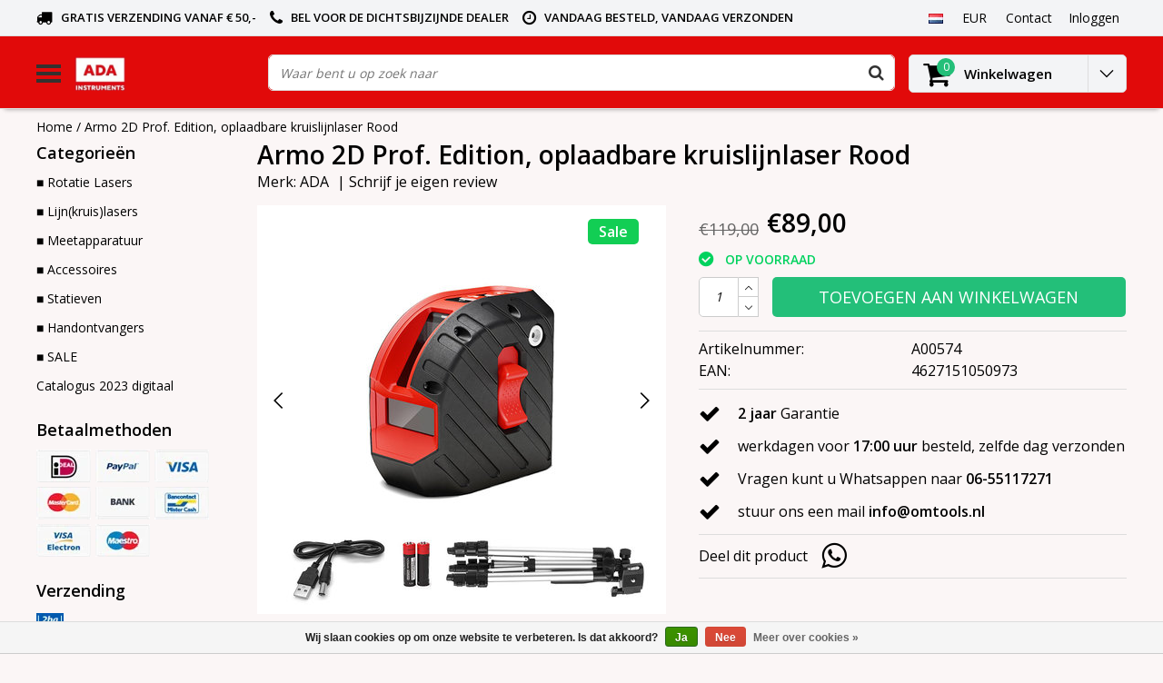

--- FILE ---
content_type: text/html;charset=utf-8
request_url: https://www.adainstruments.nl/nl/armo-2d-home-edition-kruislijnlaser-rood-136976896.html
body_size: 14122
content:
<!DOCTYPE html>
<html lang="nl">
  <head>
    <!--
    InStijl Media Ultimate Theme
    Theme by InStijl Media
    https://www.instijlmedia.nl
    
    If you are interested in our special offers or some customizaton, please contact us at info@instijlmedia.nl.
    -->
    <meta charset="utf-8"/>
<!-- [START] 'blocks/head.rain' -->
<!--

  (c) 2008-2026 Lightspeed Netherlands B.V.
  http://www.lightspeedhq.com
  Generated: 21-01-2026 @ 16:40:30

-->
<link rel="canonical" href="https://www.adainstruments.nl/nl/armo-2d-home-edition-kruislijnlaser-rood-136976896.html"/>
<link rel="alternate" href="https://www.adainstruments.nl/nl/index.rss" type="application/rss+xml" title="Nieuwe producten"/>
<link href="https://cdn.webshopapp.com/assets/cookielaw.css?2025-02-20" rel="stylesheet" type="text/css"/>
<meta name="robots" content="noodp,noydir"/>
<meta name="google-site-verification" content="yCS2oI1tah92fOF7WLcnQaGOFPzDSKzWnDfud3WadKk"/>
<meta property="og:url" content="https://www.adainstruments.nl/nl/armo-2d-home-edition-kruislijnlaser-rood-136976896.html?source=facebook"/>
<meta property="og:site_name" content="ada instruments"/>
<meta property="og:title" content="Armo 2D Prof. Edition, oplaadbare kruislijnlaser Rood "/>
<meta property="og:description" content="Armo 2D Prof. Edition, oplaadbare kruislijnlaser Rood  met Statief, laadkabel in tasje."/>
<meta property="og:image" content="https://cdn.webshopapp.com/shops/244430/files/409092113/ada-armo-2d-prof-edition-oplaadbare-kruislijnlaser.jpg"/>
<script>
(function(w,d,s,l,i){w[l]=w[l]||[];w[l].push({'gtm.start':
new Date().getTime(),event:'gtm.js'});var f=d.getElementsByTagName(s)[0],
j=d.createElement(s),dl=l!='dataLayer'?'&l='+l:'';j.async=true;j.src=
'https://www.googletagmanager.com/gtm.js?id='+i+dl;f.parentNode.insertBefore(j,f);
})(window,document,'script','dataLayer','GTM-W3VGKTV');
</script>
<!--[if lt IE 9]>
<script src="https://cdn.webshopapp.com/assets/html5shiv.js?2025-02-20"></script>
<![endif]-->
<!-- [END] 'blocks/head.rain' -->
        <title>Armo 2D Prof. Edition, oplaadbare kruislijnlaser Rood  | ada instruments</title>
    <meta name="description" content="Armo 2D Prof. Edition, oplaadbare kruislijnlaser Rood  met Statief, laadkabel in tasje." />
    <meta name="keywords" content="4627151050973, Armo 2D Prof. Edition, oplaadbare kruislijnlaser Rood , ADA Armo 2D, Ada Armo mini, Ada armo 2D, A00574, Rode lijnlaser, rode kruislijnlaser, Armo mini basic green, A00582,Oplaadbare kruislijnlaser, oplaadbare lijnlaser,  " />
    <meta http-equiv="X-UA-Compatible" content="IE=Edge">
    <meta name="viewport" content="width=device-width">
    <meta name="apple-mobile-web-app-capable" content="yes">
    <meta name="apple-mobile-web-app-status-bar-style" content="black">
    <meta property="fb:app_id" content="966242223397117"/>
    <link rel="shortcut icon" href="https://cdn.webshopapp.com/shops/244430/themes/130229/assets/favicon.ico?20250710154321" type="image/x-icon" />

<link href='//fonts.googleapis.com/css?family=Open%20Sans:400,300,600' rel='stylesheet' type='text/css'>

<link rel="stylesheet" type="text/css" href="https://cdn.webshopapp.com/shops/244430/themes/130229/assets/stylesheet.css?20251215144026" />
<link rel="stylesheet" type="text/css" href="https://cdn.webshopapp.com/shops/244430/themes/130229/assets/productpage.css?20251215144026" />
<link rel="stylesheet" type="text/css" href="https://cdn.webshopapp.com/shops/244430/themes/130229/assets/settings.css?20251215144026" />
<link rel="stylesheet" type="text/css" href="https://cdn.webshopapp.com/shops/244430/themes/130229/assets/custom.css?20251215144026" />
<link rel="stylesheet" href="https://cdn.webshopapp.com/shops/244430/themes/130229/assets/responsive.css?20251215144026" />
<script type="text/javascript">
  var template = 'pages/product.rain';
  var searchUrl = "https://www.adainstruments.nl/nl/search/";
  var searchBar = 'live';
</script>  </head>
  <body class="body osx webkit">
    <!-- Google Tag Manager (noscript) -->
<noscript><iframe src="https://www.googletagmanager.com/ns.html?id=GTM-W3VGKTV"
height="0" width="0" style="display:none;visibility:hidden"></iframe></noscript>
<!-- End Google Tag Manager (noscript) -->
        <div id="wrapper" class="wrapper">  
            <div id="resMenu">
  
  <div class="menu-text">
    <strong>Menu</strong>
  </div>
  
  <div id="resNavCloser">
    <span class="pe-7s-close"></span>
  </div>
  
  <div class="clear"></div>
  
  <div id="resNav">
    <div class="search-mobile-bar"></div>
    <ul>
            <li class="item">
        <a href="https://www.adainstruments.nl/nl/rotatie-lasers/" title="■ Rotatie Lasers">■ Rotatie Lasers</a>
                <span class="pe-7s-angle-down"></span>
        <ul>
                    <li class="item">
            <a href="https://www.adainstruments.nl/nl/rotatie-lasers/rotatie-lasers/" title="■ Rotatie lasers">■ Rotatie lasers</a>
                      </li>
                    <li class="item">
            <a href="https://www.adainstruments.nl/nl/rotatie-lasers/rotatie-lasers-groen/" title="■ Rotatie lasers Groen">■ Rotatie lasers Groen</a>
                      </li>
                    <li class="item">
            <a href="https://www.adainstruments.nl/nl/rotatie-lasers/actie-set/" title="■  Actie-SET">■  Actie-SET</a>
                      </li>
                    <li class="item">
            <a href="https://www.adainstruments.nl/nl/rotatie-lasers/toebehoren-voor-roterende-lasers/" title="■ Toebehoren voor roterende lasers">■ Toebehoren voor roterende lasers</a>
                      </li>
                  </ul>
              </li>
            <li class="item">
        <a href="https://www.adainstruments.nl/nl/lijnkruislasers/" title="■ Lijn(kruis)lasers">■ Lijn(kruis)lasers</a>
                <span class="pe-7s-angle-down"></span>
        <ul>
                    <li class="item">
            <a href="https://www.adainstruments.nl/nl/lijnkruislasers/alle-lijnkruislasers/" title="■ Alle Lijn(kruis)lasers">■ Alle Lijn(kruis)lasers</a>
                      </li>
                    <li class="item">
            <a href="https://www.adainstruments.nl/nl/lijnkruislasers/2-lijns-lasers/" title="■ 2-lijns lasers">■ 2-lijns lasers</a>
                      </li>
                    <li class="item">
            <a href="https://www.adainstruments.nl/nl/lijnkruislasers/3-lijns-lasers/" title="■ 3-lijns lasers">■ 3-lijns lasers</a>
                      </li>
                    <li class="item">
            <a href="https://www.adainstruments.nl/nl/lijnkruislasers/5-lijns-lasers/" title="■ 5-lijns lasers">■ 5-lijns lasers</a>
                      </li>
                    <li class="item">
            <a href="https://www.adainstruments.nl/nl/lijnkruislasers/multi-lijn-lasers/" title="■ Multi-lijn Lasers">■ Multi-lijn Lasers</a>
                      </li>
                    <li class="item">
            <a href="https://www.adainstruments.nl/nl/lijnkruislasers/groene-lijn-lasers/" title="■ Groene Lijn Lasers">■ Groene Lijn Lasers</a>
                      </li>
                    <li class="item">
            <a href="https://www.adainstruments.nl/nl/lijnkruislasers/punt-tegellasers/" title="■ Punt/tegellasers">■ Punt/tegellasers</a>
                      </li>
                    <li class="item">
            <a href="https://www.adainstruments.nl/nl/lijnkruislasers/toebehoren-voor-lijnlasers/" title="Toebehoren voor lijnlasers">Toebehoren voor lijnlasers</a>
                      </li>
                  </ul>
              </li>
            <li class="item">
        <a href="https://www.adainstruments.nl/nl/meetapparatuur/" title="■ Meetapparatuur">■ Meetapparatuur</a>
                <span class="pe-7s-angle-down"></span>
        <ul>
                    <li class="item">
            <a href="https://www.adainstruments.nl/nl/meetapparatuur/afstandsmeters/" title="■ Afstandsmeters">■ Afstandsmeters</a>
                      </li>
                    <li class="item">
            <a href="https://www.adainstruments.nl/nl/meetapparatuur/beton-hardheidsmeter/" title="■ Beton Hardheidsmeter">■ Beton Hardheidsmeter</a>
                      </li>
                    <li class="item">
            <a href="https://www.adainstruments.nl/nl/meetapparatuur/detectoren-muur/" title="■ Detectoren (muur)">■ Detectoren (muur)</a>
                      </li>
                    <li class="item">
            <a href="https://www.adainstruments.nl/nl/meetapparatuur/geluidsmeters/" title="■ Geluidsmeters">■ Geluidsmeters</a>
                      </li>
                    <li class="item">
            <a href="https://www.adainstruments.nl/nl/meetapparatuur/hoekmeters-inclinometer/" title="■ Hoekmeters/Inclinometer">■ Hoekmeters/Inclinometer</a>
                      </li>
                    <li class="item">
            <a href="https://www.adainstruments.nl/nl/meetapparatuur/luchtstromingsmeter/" title="■ Luchtstromingsmeter">■ Luchtstromingsmeter</a>
                      </li>
                    <li class="item">
            <a href="https://www.adainstruments.nl/nl/meetapparatuur/meetwielen/" title="■ Meetwielen">■ Meetwielen</a>
                      </li>
                    <li class="item">
            <a href="https://www.adainstruments.nl/nl/meetapparatuur/temperatuurmeters/" title="■ Temperatuurmeters">■ Temperatuurmeters</a>
                      </li>
                    <li class="item">
            <a href="https://www.adainstruments.nl/nl/meetapparatuur/vochtmeters/" title="■ Vochtmeters">■ Vochtmeters</a>
                      </li>
                    <li class="item">
            <a href="https://www.adainstruments.nl/nl/meetapparatuur/waterpassen-digitaal/" title="■ Waterpassen (digitaal)">■ Waterpassen (digitaal)</a>
                      </li>
                    <li class="item">
            <a href="https://www.adainstruments.nl/nl/meetapparatuur/waterpasinstrumenten/" title="■ Waterpasinstrumenten">■ Waterpasinstrumenten</a>
                      </li>
                  </ul>
              </li>
            <li class="item">
        <a href="https://www.adainstruments.nl/nl/accessoires/" title="■ Accessoires">■ Accessoires</a>
                <span class="pe-7s-angle-down"></span>
        <ul>
                    <li class="item">
            <a href="https://www.adainstruments.nl/nl/accessoires/accus-batterijen/" title="■ Accu&#039;s / Batterijen">■ Accu&#039;s / Batterijen</a>
                      </li>
                    <li class="item">
            <a href="https://www.adainstruments.nl/nl/accessoires/afstandsbedieningen/" title="■ Afstandsbedieningen">■ Afstandsbedieningen</a>
                      </li>
                    <li class="item">
            <a href="https://www.adainstruments.nl/nl/accessoires/baakklem/" title="■ Baakklem">■ Baakklem</a>
                      </li>
                    <li class="item">
            <a href="https://www.adainstruments.nl/nl/accessoires/laders/" title="■ Laders">■ Laders</a>
                      </li>
                    <li class="item">
            <a href="https://www.adainstruments.nl/nl/accessoires/laserbaken/" title="■ Laserbaken">■ Laserbaken</a>
                      </li>
                    <li class="item">
            <a href="https://www.adainstruments.nl/nl/accessoires/laserbrillen/" title="■ Laserbrillen">■ Laserbrillen</a>
                      </li>
                    <li class="item">
            <a href="https://www.adainstruments.nl/nl/accessoires/richtplaatjes/" title="■ Richtplaatjes">■ Richtplaatjes</a>
                      </li>
                    <li class="item">
            <a href="https://www.adainstruments.nl/nl/accessoires/statief-verloop-adapters/" title="■ Statief verloop adapters">■ Statief verloop adapters</a>
                      </li>
                    <li class="item">
            <a href="https://www.adainstruments.nl/nl/accessoires/wandhouders/" title="■ Wandhouders">■ Wandhouders</a>
                      </li>
                  </ul>
              </li>
            <li class="item">
        <a href="https://www.adainstruments.nl/nl/statieven/" title="■ Statieven">■ Statieven</a>
                <span class="pe-7s-angle-down"></span>
        <ul>
                    <li class="item">
            <a href="https://www.adainstruments.nl/nl/statieven/statieven/" title="■ Statieven">■ Statieven</a>
                      </li>
                    <li class="item">
            <a href="https://www.adainstruments.nl/nl/statieven/statieven-voor-buiten/" title="■ Statieven voor Buiten">■ Statieven voor Buiten</a>
                      </li>
                    <li class="item">
            <a href="https://www.adainstruments.nl/nl/statieven/statieven-voor-binnen/" title=" ■ Statieven voor Binnen"> ■ Statieven voor Binnen</a>
                      </li>
                  </ul>
              </li>
            <li class="item">
        <a href="https://www.adainstruments.nl/nl/handontvangers/" title="■ Handontvangers">■ Handontvangers</a>
                <span class="pe-7s-angle-down"></span>
        <ul>
                    <li class="item">
            <a href="https://www.adainstruments.nl/nl/handontvangers/handontvangers-voor-rotatielasers/" title="■ Handontvangers voor Rotatielasers">■ Handontvangers voor Rotatielasers</a>
                      </li>
                    <li class="item">
            <a href="https://www.adainstruments.nl/nl/handontvangers/handontvangers-voor-lijnlasers/" title="■ Handontvangers voor Lijnlasers ">■ Handontvangers voor Lijnlasers </a>
                      </li>
                  </ul>
              </li>
            <li class="item">
        <a href="https://www.adainstruments.nl/nl/sale/" title="■ SALE">■ SALE</a>
              </li>
            <li class="item">
        <a href="https://www.adainstruments.nl/nl/catalogus-2023-digitaal/" title="Catalogus 2023 digitaal">Catalogus 2023 digitaal</a>
              </li>
            
            <li class="item">
        <a href="https://www.adainstruments.nl/nl/brands/" title="Merken">Merken</a>
                <span class="pe-7s-angle-down"></span>
        <ul class="submenu no-subs">
                    <li class="item">
            <a href="https://www.adainstruments.nl/nl/brands/ada/" title="ADA ">ADA </a>
          </li>
                    <li class="item">
            <a href="https://www.adainstruments.nl/nl/brands/omtools/" title="OMTools">OMTools</a>
          </li>
                  </ul>
              </li>
            
          </ul>
  </div>
</div>      <div class="container">
         
        <div id="topnav">
  <div class="colfull auto">
    <Div class="row">
      <div class="col-sm-9 col-lg-10 col-md-12 ">
        <div class="usp">
  <ul class="usp-list">
    <li class="usp-item">
      <i class="fa fa-truck"></i>
      <span>Gratis verzending vanaf € 50,- </span>
    </li>
    <li class="usp-item">
      <i class="fa fa-phone"></i>
      <span>Bel voor de dichtsbijzijnde Dealer</span>
    </li>
    <li class="usp-item">
      <i class="fa fa-clock-o"></i>
      <span>Vandaag besteld, vandaag verzonden</span>
    </li>
  </ul>
</div>
      </div>
      
            <div id="global" class="col-sm-3 col-lg-2">
        
                <div class="languages dropdown">
          <ul class="unstyled-list">
            <li class="lang">
                                          <a href="" onclick="" title="Nederlands" class="language language-nl">
                <span class="flag"></span>
              </a>
                                                                                                  <ul class="">
                                                                                <li class="lang">
                  <a href="https://www.adainstruments.nl/de/" title="Deutsch" class="language language-de">
                    <span class="flag"></span>
                    Deutsch
                  </a>
                </li>
                                                                <li class="lang">
                  <a href="https://www.adainstruments.nl/en/" title="English" class="language language-en">
                    <span class="flag"></span>
                    English
                  </a>
                </li>
                                              </ul>
            </li>
          </ul>
        </div>
                
                <div class="currencies dropdown">
          <ul class="unstyled-list">
            <li class="curr">
                                          <a href="" onclick="" title="eur" class="currency currency-EUR">
                <span class="sym">EUR</span>
              </a>
                                                                                                                <ul class="">
                                                                                <li class="curr">
                  <a href="https://www.adainstruments.nl/nl/session/currency/gbp/" title="gbp" class="language language-GBP">
                    £ - gbp
                  </a>
                </li>
                                                                <li class="curr">
                  <a href="https://www.adainstruments.nl/nl/session/currency/usd/" title="usd" class="language language-USD">
                    $ - usd
                  </a>
                </li>
                                              </ul>
                          </li>
          </ul>
        </div>
                
        <div class="dropdown">
          <ul class="unstyled-list">
                      </ul>
        </div>
        <div class="link">
          <ul>
            <li>
              <a href="https://www.adainstruments.nl/nl/service/" onclick="">
                <span class="title">Contact</span>
              </a>
            </li>
          </ul>
        </div>
        <div class="dropdown">
          <ul>
            <li>
              <a href="" onclick="">
                <span class="title">Inloggen</span>
              </a>
              <div class="account submenu border-box unstyled-list">
                                <div class="login-header">
                  <strong>Mijn account</strong>
                </div>
                                <div class="login-content">
                                    <div id="login">
                    <form action="https://www.adainstruments.nl/nl/account/loginPost/" method="post" id="form_login">
                      <input type="hidden" name="key" value="c6989fa31df2a6f838331068fff7831b" />
                      <div class="login-input">
                        <input type="hidden" name="type" value="login" />
                        <input type="text" name="email" placeholder="E-mail" onfocus="if(this.value=='E-mail'){this.value='';};" class="cat-myacc" />
                        <input type="password" class="cat-myacc" name="password" placeholder="Wachtwoord" onfocus="if(this.value=='Wachtwoord'){this.value='';};" />
                      </div>
                      <div class="account-buttons">
                        <div class="btn btn-default reg-acc">
                          <a href="#" onclick="$('#form_login').submit();" title="Inloggen">Inloggen </a>
                        </div>
                        <div class="register">
                          <strong>Nieuwe klant?</strong>
                          <div class="btn btn-default new-acc">
                            <a href="https://www.adainstruments.nl/nl/account/" title="Registreren" rel="nofollow">Registreren</a>
                          </div>
                          <div class="clear"></div>
                        </div>
                      </div>
                    </form>
                  </div>
                                  </div>
              </div>
            </li>
          </ul>
        </div>
      </div>
          </div>   
  </div>
</div><header id="header" class="header header-pages topnav-active">
  <div class="colfull auto">
    <div class="header-content">
      <div id="logo" class="col-xsm-2 col-lg-3 col-md-3 col-sd-12">
        
        <div id="resNavOpener" class="menuIcon table-cell">
          <div class="buttonContainer">
            <div class="miniBar"></div>
            <div class="miniBar middle"></div>
            <div class="miniBar"></div>
          </div>
          
                    <div class="nav-menu">
            <nav class="navigation">
  <div class="nav nav-container">
    <div class="nav-title-box">
      <strong>Categorieën</strong>
    </div>
    <div class="navbar">
      <ul class="nav">
                <li class="item">
          <a href="https://www.adainstruments.nl/nl/rotatie-lasers/" title="■ Rotatie Lasers" class="itemlink">
            <span class="title">■ Rotatie Lasers</span>
            <i class="pe-7s-angle-right"></i>          </a>
          
                                                  <div class="subnav nav-dropdown">                    <ul class="menu-row">
                                                <li class="1 subitem">
            <a href="https://www.adainstruments.nl/nl/rotatie-lasers/rotatie-lasers/" title="■ Rotatie lasers" class="subitemlink">
              <span class="title">■ Rotatie lasers</span>
                          </a>
                        </li>
                                                            <li class="2 subitem">
            <a href="https://www.adainstruments.nl/nl/rotatie-lasers/rotatie-lasers-groen/" title="■ Rotatie lasers Groen" class="subitemlink">
              <span class="title">■ Rotatie lasers Groen</span>
                          </a>
                        </li>
                                                            <li class="3 subitem">
            <a href="https://www.adainstruments.nl/nl/rotatie-lasers/actie-set/" title="■  Actie-SET" class="subitemlink">
              <span class="title">■  Actie-SET</span>
                          </a>
                        </li>
                                                </ul>
                      <ul class="menu-row">
                                                <li class="4 subitem">
            <a href="https://www.adainstruments.nl/nl/rotatie-lasers/toebehoren-voor-roterende-lasers/" title="■ Toebehoren voor roterende lasers" class="subitemlink">
              <span class="title">■ Toebehoren voor roterende lasers</span>
                          </a>
                        </li>
                                                </ul>
                        </div>
                        </li>
                    <li class="item">
          <a href="https://www.adainstruments.nl/nl/lijnkruislasers/" title="■ Lijn(kruis)lasers" class="itemlink">
            <span class="title">■ Lijn(kruis)lasers</span>
            <i class="pe-7s-angle-right"></i>          </a>
          
                                                  <div class="subnav nav-dropdown">                    <ul class="menu-row">
                                                <li class="1 subitem">
            <a href="https://www.adainstruments.nl/nl/lijnkruislasers/alle-lijnkruislasers/" title="■ Alle Lijn(kruis)lasers" class="subitemlink">
              <span class="title">■ Alle Lijn(kruis)lasers</span>
                          </a>
                        </li>
                                                            <li class="2 subitem">
            <a href="https://www.adainstruments.nl/nl/lijnkruislasers/2-lijns-lasers/" title="■ 2-lijns lasers" class="subitemlink">
              <span class="title">■ 2-lijns lasers</span>
                          </a>
                        </li>
                                                            <li class="3 subitem">
            <a href="https://www.adainstruments.nl/nl/lijnkruislasers/3-lijns-lasers/" title="■ 3-lijns lasers" class="subitemlink">
              <span class="title">■ 3-lijns lasers</span>
                          </a>
                        </li>
                                                </ul>
                      <ul class="menu-row">
                                                <li class="4 subitem">
            <a href="https://www.adainstruments.nl/nl/lijnkruislasers/5-lijns-lasers/" title="■ 5-lijns lasers" class="subitemlink">
              <span class="title">■ 5-lijns lasers</span>
                          </a>
                        </li>
                                                            <li class="5 subitem">
            <a href="https://www.adainstruments.nl/nl/lijnkruislasers/multi-lijn-lasers/" title="■ Multi-lijn Lasers" class="subitemlink">
              <span class="title">■ Multi-lijn Lasers</span>
                          </a>
                        </li>
                                                            <li class="6 subitem">
            <a href="https://www.adainstruments.nl/nl/lijnkruislasers/groene-lijn-lasers/" title="■ Groene Lijn Lasers" class="subitemlink">
              <span class="title">■ Groene Lijn Lasers</span>
                          </a>
                        </li>
                                                </ul>
                      <ul class="menu-row">
                                                <li class="7 subitem">
            <a href="https://www.adainstruments.nl/nl/lijnkruislasers/punt-tegellasers/" title="■ Punt/tegellasers" class="subitemlink">
              <span class="title">■ Punt/tegellasers</span>
                          </a>
                        </li>
                                                            <li class="8 subitem">
            <a href="https://www.adainstruments.nl/nl/lijnkruislasers/toebehoren-voor-lijnlasers/" title="Toebehoren voor lijnlasers" class="subitemlink">
              <span class="title">Toebehoren voor lijnlasers</span>
                          </a>
                        </li>
                                                </ul>
                        </div>
                        </li>
                    <li class="item">
          <a href="https://www.adainstruments.nl/nl/meetapparatuur/" title="■ Meetapparatuur" class="itemlink">
            <span class="title">■ Meetapparatuur</span>
            <i class="pe-7s-angle-right"></i>          </a>
          
                                                  <div class="subnav nav-dropdown">                    <ul class="menu-row">
                                                <li class="1 subitem">
            <a href="https://www.adainstruments.nl/nl/meetapparatuur/afstandsmeters/" title="■ Afstandsmeters" class="subitemlink">
              <span class="title">■ Afstandsmeters</span>
                          </a>
                        </li>
                                                            <li class="2 subitem">
            <a href="https://www.adainstruments.nl/nl/meetapparatuur/beton-hardheidsmeter/" title="■ Beton Hardheidsmeter" class="subitemlink">
              <span class="title">■ Beton Hardheidsmeter</span>
                          </a>
                        </li>
                                                            <li class="3 subitem">
            <a href="https://www.adainstruments.nl/nl/meetapparatuur/detectoren-muur/" title="■ Detectoren (muur)" class="subitemlink">
              <span class="title">■ Detectoren (muur)</span>
                          </a>
                        </li>
                                                </ul>
                      <ul class="menu-row">
                                                <li class="4 subitem">
            <a href="https://www.adainstruments.nl/nl/meetapparatuur/geluidsmeters/" title="■ Geluidsmeters" class="subitemlink">
              <span class="title">■ Geluidsmeters</span>
                          </a>
                        </li>
                                                            <li class="5 subitem">
            <a href="https://www.adainstruments.nl/nl/meetapparatuur/hoekmeters-inclinometer/" title="■ Hoekmeters/Inclinometer" class="subitemlink">
              <span class="title">■ Hoekmeters/Inclinometer</span>
                          </a>
                        </li>
                                                            <li class="6 subitem">
            <a href="https://www.adainstruments.nl/nl/meetapparatuur/luchtstromingsmeter/" title="■ Luchtstromingsmeter" class="subitemlink">
              <span class="title">■ Luchtstromingsmeter</span>
                          </a>
                        </li>
                                                </ul>
                      <ul class="menu-row">
                                                <li class="7 subitem">
            <a href="https://www.adainstruments.nl/nl/meetapparatuur/meetwielen/" title="■ Meetwielen" class="subitemlink">
              <span class="title">■ Meetwielen</span>
                          </a>
                        </li>
                                                            <li class="8 subitem">
            <a href="https://www.adainstruments.nl/nl/meetapparatuur/temperatuurmeters/" title="■ Temperatuurmeters" class="subitemlink">
              <span class="title">■ Temperatuurmeters</span>
                          </a>
                        </li>
                                                            <li class="9 subitem">
            <a href="https://www.adainstruments.nl/nl/meetapparatuur/vochtmeters/" title="■ Vochtmeters" class="subitemlink">
              <span class="title">■ Vochtmeters</span>
                          </a>
                        </li>
                                                </ul>
                      <ul class="menu-row">
                                                <li class="10 subitem">
            <a href="https://www.adainstruments.nl/nl/meetapparatuur/waterpassen-digitaal/" title="■ Waterpassen (digitaal)" class="subitemlink">
              <span class="title">■ Waterpassen (digitaal)</span>
                          </a>
                        </li>
                                                            <li class="11 subitem">
            <a href="https://www.adainstruments.nl/nl/meetapparatuur/waterpasinstrumenten/" title="■ Waterpasinstrumenten" class="subitemlink">
              <span class="title">■ Waterpasinstrumenten</span>
                          </a>
                        </li>
                                                <li class="subitem subitem">
              <a href="https://www.adainstruments.nl/nl/meetapparatuur/" title="■ Meetapparatuur" class="subitemlink">
                <span class="title italic">Alle ■ meetapparatuur</span>
              </a>
            </li>
                        </ul>
                        </div>
                        </li>
                    <li class="item">
          <a href="https://www.adainstruments.nl/nl/accessoires/" title="■ Accessoires" class="itemlink">
            <span class="title">■ Accessoires</span>
            <i class="pe-7s-angle-right"></i>          </a>
          
                                                  <div class="subnav nav-dropdown">                    <ul class="menu-row">
                                                <li class="1 subitem">
            <a href="https://www.adainstruments.nl/nl/accessoires/accus-batterijen/" title="■ Accu&#039;s / Batterijen" class="subitemlink">
              <span class="title">■ Accu&#039;s / Batterijen</span>
                          </a>
                        </li>
                                                            <li class="2 subitem">
            <a href="https://www.adainstruments.nl/nl/accessoires/afstandsbedieningen/" title="■ Afstandsbedieningen" class="subitemlink">
              <span class="title">■ Afstandsbedieningen</span>
                          </a>
                        </li>
                                                            <li class="3 subitem">
            <a href="https://www.adainstruments.nl/nl/accessoires/baakklem/" title="■ Baakklem" class="subitemlink">
              <span class="title">■ Baakklem</span>
                          </a>
                        </li>
                                                </ul>
                      <ul class="menu-row">
                                                <li class="4 subitem">
            <a href="https://www.adainstruments.nl/nl/accessoires/laders/" title="■ Laders" class="subitemlink">
              <span class="title">■ Laders</span>
                          </a>
                        </li>
                                                            <li class="5 subitem">
            <a href="https://www.adainstruments.nl/nl/accessoires/laserbaken/" title="■ Laserbaken" class="subitemlink">
              <span class="title">■ Laserbaken</span>
                          </a>
                        </li>
                                                            <li class="6 subitem">
            <a href="https://www.adainstruments.nl/nl/accessoires/laserbrillen/" title="■ Laserbrillen" class="subitemlink">
              <span class="title">■ Laserbrillen</span>
                          </a>
                        </li>
                                                </ul>
                      <ul class="menu-row">
                                                <li class="7 subitem">
            <a href="https://www.adainstruments.nl/nl/accessoires/richtplaatjes/" title="■ Richtplaatjes" class="subitemlink">
              <span class="title">■ Richtplaatjes</span>
                          </a>
                        </li>
                                                            <li class="8 subitem">
            <a href="https://www.adainstruments.nl/nl/accessoires/statief-verloop-adapters/" title="■ Statief verloop adapters" class="subitemlink">
              <span class="title">■ Statief verloop adapters</span>
                          </a>
                        </li>
                                                            <li class="9 subitem">
            <a href="https://www.adainstruments.nl/nl/accessoires/wandhouders/" title="■ Wandhouders" class="subitemlink">
              <span class="title">■ Wandhouders</span>
                          </a>
                        </li>
                                                </ul>
                        </div>
                        </li>
                    <li class="item">
          <a href="https://www.adainstruments.nl/nl/statieven/" title="■ Statieven" class="itemlink">
            <span class="title">■ Statieven</span>
            <i class="pe-7s-angle-right"></i>          </a>
          
                                                  <div class="subnav nav-dropdown">                    <ul class="menu-row">
                                                <li class="1 subitem">
            <a href="https://www.adainstruments.nl/nl/statieven/statieven/" title="■ Statieven" class="subitemlink">
              <span class="title">■ Statieven</span>
                          </a>
                        </li>
                                                            <li class="2 subitem">
            <a href="https://www.adainstruments.nl/nl/statieven/statieven-voor-buiten/" title="■ Statieven voor Buiten" class="subitemlink">
              <span class="title">■ Statieven voor Buiten</span>
                          </a>
                        </li>
                                                            <li class="3 subitem">
            <a href="https://www.adainstruments.nl/nl/statieven/statieven-voor-binnen/" title=" ■ Statieven voor Binnen" class="subitemlink">
              <span class="title"> ■ Statieven voor Binnen</span>
                          </a>
                        </li>
                                                </ul>
                        </div>
                        </li>
                    <li class="item">
          <a href="https://www.adainstruments.nl/nl/handontvangers/" title="■ Handontvangers" class="itemlink">
            <span class="title">■ Handontvangers</span>
            <i class="pe-7s-angle-right"></i>          </a>
          
                                                  <div class="subnav nav-dropdown">                    <ul class="menu-row">
                                                <li class="1 subitem">
            <a href="https://www.adainstruments.nl/nl/handontvangers/handontvangers-voor-rotatielasers/" title="■ Handontvangers voor Rotatielasers" class="subitemlink">
              <span class="title">■ Handontvangers voor Rotatielasers</span>
                          </a>
                        </li>
                                                            <li class="2 subitem">
            <a href="https://www.adainstruments.nl/nl/handontvangers/handontvangers-voor-lijnlasers/" title="■ Handontvangers voor Lijnlasers " class="subitemlink">
              <span class="title">■ Handontvangers voor Lijnlasers </span>
                          </a>
                        </li>
                                                </ul>
                        </div>
                        </li>
                    <li class="item">
          <a href="https://www.adainstruments.nl/nl/sale/" title="■ SALE" class="itemlink">
            <span class="title">■ SALE</span>
                      </a>
          
                      </li>
                    <li class="item">
          <a href="https://www.adainstruments.nl/nl/catalogus-2023-digitaal/" title="Catalogus 2023 digitaal" class="itemlink">
            <span class="title">Catalogus 2023 digitaal</span>
                      </a>
          
                      </li>
                                    </ul>
            </div>
            </div>
            </nav>          </div>
                  </div>
        
        <div class="logo table-cell">
          <a href="https://www.adainstruments.nl/nl/" alt="ada instruments">
                        <img src="https://cdn.webshopapp.com/shops/244430/themes/130229/v/676173/assets/logo.png?20210507151631" alt="logo" class="img-responsive" />
                      </a>
        </div>
        
        <div class="cart-button">
          <a href="https://www.adainstruments.nl/nl/cart/" title="Winkelwagen">
            <div class="cart-icon">
              <i class="fa fa-shopping-cart" aria-hidden="true"></i>
              <span class="cart-count">0</span>
            </div>
          </a>
        </div>
        
      </div>
      <div id="search" class="col-xsm-6 col-lg-7 col-md-7 col-sd-12">
        <div class="searchnav live">
          <form action="https://www.adainstruments.nl/nl/search/" method="get" id="formSearch">
            <input type="search" name="q" autocomplete="off" value="" placeholder="Waar bent u op zoek naar"/>
                        <i onclick="$('#formSearch').submit();" title="Zoeken" class="fa fa-search"></i>
            <div class="autocomplete">
                            <div class="products products-livesearch clear"></div>
              <div class="notfound">Geen producten gevonden...</div>
              <div class="more clear"><a class="item-add-btn livesearch" href="https://www.adainstruments.nl/nl/search/">Bekijk alle resultaten <span>(0)</span></a></div>
            </div>
          </form>
        </div>
        
              </div>
      <div id="cart" class="col-xsm-2 col-lg-2 col-md-2">
        <div class="cart-vertical">
          <div class="cart-button">
            <a href="https://www.adainstruments.nl/nl/cart/" title="Winkelwagen">
              <div class="cart-icon">
                <i class="fa fa-shopping-cart" aria-hidden="true"></i>
                <span class="cart-count">0</span>
              </div>
              <strong>Winkelwagen</strong>
            </a>
            
            
            
            <div class="dropdown cart-dropdown">
              <ul>
                <li>
                  <a href="" onclick="" class="cart-icon-arrow no-transistion">
                    <i class="pe-7s-angle-down" aria-hidden="true"></i>
                  </a>
                                      <div class="submenu subright unstyled-list empty-cart">
                      <div class="cart-title">Winkelwagen<span class="items">0 Producten</span></div>
                      <div class="cart-content">U heeft geen artikelen in uw winkelwagen</div>
                    </div>
                                      </li>
                  </ul>
                  </div>
                </div>
                  
                </div>
                </div>
                </div>
                </div>
                </header>        <main id="main" class="page">
                    <div class="colfull auto">
                        <div class="product-dropdown">
  <div class="colfull auto">
    <div class="product-dropdown-wrap">
      <div class="product-dropdown-thumb">
        <img src="https://cdn.webshopapp.com/shops/244430/files/409092113/65x65x2/ada-armo-2d-prof-edition-oplaadbare-kruislijnlaser.jpg" alt="ADA  Armo 2D Prof. Edition, oplaadbare kruislijnlaser Rood" class="product-thumbnail" />
      </div>
      <div class="product-dropdown-info">
        <strong class="product-title" itemprop="name" content="ADA  Armo 2D Prof. Edition, oplaadbare kruislijnlaser Rood">Armo 2D Prof. Edition, oplaadbare kruislijnlaser Rood</strong>
                <strong class="price">89,-</strong>
                        <span class="price-old line-through">€119,00</span>
              </div>
      <div class="product-dropdown-cart">
        <a  href="javascript:;" onclick="$('#product_configure_form').submit();" class="btn btn-default btn-shoppingcart" title="Toevoegen aan winkelwagen">
          <i class="fa fa-shopping-cart"></i>
          <span>Toevoegen aan winkelwagen</span>
        </a>
      </div>
    </div>
  </div>
</div>

<div class="productpage row" itemscope itemtype="http://schema.org/Product">
  
  <div class="breadcrumbs col-sm-12 text-left">
    <a href="https://www.adainstruments.nl/nl/" title="Home">Home</a>
        / <a href="https://www.adainstruments.nl/nl/armo-2d-home-edition-kruislijnlaser-rood-136976896.html" class="crumb active last" title="Armo 2D Prof. Edition, oplaadbare kruislijnlaser Rood">Armo 2D Prof. Edition, oplaadbare kruislijnlaser Rood</a>
        </div>
    
    <div id="sidebar" class="col-xsm-2">
  <div id="nav-categories" class="nav-container">
    <div class="nav-title-box">
      <strong>Categorieën</strong>
    </div>
    <div class="navbar">
      <ul>
                <li class="item">
          <a href="https://www.adainstruments.nl/nl/rotatie-lasers/" title="■ Rotatie Lasers" class="itemlink">
            <span class="title">■ Rotatie Lasers</span>
          </a>
        </li>
                <li class="item">
          <a href="https://www.adainstruments.nl/nl/lijnkruislasers/" title="■ Lijn(kruis)lasers" class="itemlink">
            <span class="title">■ Lijn(kruis)lasers</span>
          </a>
        </li>
                <li class="item">
          <a href="https://www.adainstruments.nl/nl/meetapparatuur/" title="■ Meetapparatuur" class="itemlink">
            <span class="title">■ Meetapparatuur</span>
          </a>
        </li>
                <li class="item">
          <a href="https://www.adainstruments.nl/nl/accessoires/" title="■ Accessoires" class="itemlink">
            <span class="title">■ Accessoires</span>
          </a>
        </li>
                <li class="item">
          <a href="https://www.adainstruments.nl/nl/statieven/" title="■ Statieven" class="itemlink">
            <span class="title">■ Statieven</span>
          </a>
        </li>
                <li class="item">
          <a href="https://www.adainstruments.nl/nl/handontvangers/" title="■ Handontvangers" class="itemlink">
            <span class="title">■ Handontvangers</span>
          </a>
        </li>
                <li class="item">
          <a href="https://www.adainstruments.nl/nl/sale/" title="■ SALE" class="itemlink">
            <span class="title">■ SALE</span>
          </a>
        </li>
                <li class="item">
          <a href="https://www.adainstruments.nl/nl/catalogus-2023-digitaal/" title="Catalogus 2023 digitaal" class="itemlink">
            <span class="title">Catalogus 2023 digitaal</span>
          </a>
        </li>
              </ul>
    </div>
  </div>
    <div id="nav-payments" class="nav-container">
    <div class="nav-title-box">
      <strong class="text">Betaalmethoden</strong>
    </div>
    <div class="navbar">
      <ul>
                <li class="payment icon-payment-ideal">
          <a href="https://www.adainstruments.nl/nl/service/payment-methods/" title="iDEAL">
            <span></span>
          </a>
        </li>
                <li class="payment icon-payment-paypal">
          <a href="https://www.adainstruments.nl/nl/service/payment-methods/" title="PayPal">
            <span></span>
          </a>
        </li>
                <li class="payment icon-payment-visa">
          <a href="https://www.adainstruments.nl/nl/service/payment-methods/" title="Visa">
            <span></span>
          </a>
        </li>
                <li class="payment icon-payment-mastercard">
          <a href="https://www.adainstruments.nl/nl/service/payment-methods/" title="MasterCard">
            <span></span>
          </a>
        </li>
                <li class="payment icon-payment-banktransfer">
          <a href="https://www.adainstruments.nl/nl/service/payment-methods/" title="Bank transfer">
            <span></span>
          </a>
        </li>
                <li class="payment icon-payment-mistercash">
          <a href="https://www.adainstruments.nl/nl/service/payment-methods/" title="Bancontact / Mister Cash">
            <span></span>
          </a>
        </li>
                <li class="payment icon-payment-visaelectro">
          <a href="https://www.adainstruments.nl/nl/service/payment-methods/" title="Visa Electron">
            <span></span>
          </a>
        </li>
                <li class="payment icon-payment-maestro">
          <a href="https://www.adainstruments.nl/nl/service/payment-methods/" title="Maestro">
            <span></span>
          </a>
        </li>
              </ul>
    </div>
  </div>
  
    <div id="nav-shipping" class="nav-container">
    <div class="nav-title-box">
      <strong class="text">Verzending</strong>
    </div>
    <div class="content-box">
            <div class="shipping">
        <a href="https://www.adainstruments.nl/nl/service/shipping-returns/" title="Verzending">
          <img src="https://cdn.webshopapp.com/shops/244430/themes/130229/v/2662408/assets/shipping-1.jpg?20250710154402" alt="" width="30" />
        </a>
      </div>
                        <div class="shipping">
        <a href="https://www.adainstruments.nl/nl/service/shipping-returns/" title="Verzending">
          <img src="https://cdn.webshopapp.com/shops/244430/themes/130229/assets/shipping-3.jpg?20251215144026" alt="" width="30" />
        </a>
      </div>
          </div>
  </div>
    
    </div>
    
    <div class="page-head product col-xsm-8 col-lg-12">
      <div class="row">
        <div class="product-title-box col-sm-12">
          <meta itemprop="description" content="ADA Armo 2D Prof. Edition, oplaadbare kruislijnlaser Rood  met Statief, laadkabel in tasje." />          <h1 class="product-title" itemprop="name" content="Armo 2D Prof. Edition, oplaadbare kruislijnlaser Rood">Armo 2D Prof. Edition, oplaadbare kruislijnlaser Rood</h1>
                    <div class="desc">
                        <div class="product-brand">
              <span>Merk:</span>
              <a href="https://www.adainstruments.nl/nl/brands/ada/" title="ADA ">ADA </a>
            </div>
                        <div class="product-reviews">
                            <div class="stars-none filler"> <span> | </span><a href="https://www.adainstruments.nl/nl/account/review/136976896/">Schrijf je eigen review</a></div>
                          </div>
          </div>
                  </div>
        <div class="page-title col-sm-6 col-sd-12">        
          <div class="zoombox">
            <div id="main-image" class="product-image">
              <meta itemprop="image" content="https://cdn.webshopapp.com/shops/244430/files/409092113/300x250x2/ada-armo-2d-prof-edition-oplaadbare-kruislijnlaser.jpg" />                            <div class="discount sale">
                <span class="sale">Sale</span>
              </div>
                                          <div class="custom-nav">
                <a href="" onclick="return false;" class="prev"><i class="pe-7s-angle-left"></i></a>
                <a href="" onclick="return false;" class="next"><i class="pe-7s-angle-right"></i></a>
              </div>
                            <div id="product-image" class="product-image-main owl-carousel"> 
                                <a href="https://cdn.webshopapp.com/shops/244430/files/409092113/ada-armo-2d-prof-edition-oplaadbare-kruislijnlaser.jpg" class="product-image-url fancybox first" data-image-id="409092113" data-fancybox="main">             
                                                      <img src="https://cdn.webshopapp.com/shops/244430/files/409092113/450x450x1/ada-armo-2d-prof-edition-oplaadbare-kruislijnlaser.jpg" alt="ADA  Armo 2D Prof. Edition, oplaadbare kruislijnlaser Rood" data-original-url="https://cdn.webshopapp.com/shops/244430/files/409092113/335x281x2/ada-armo-2d-prof-edition-oplaadbare-kruislijnlaser.jpg" data-featured-url="https://cdn.webshopapp.com/shops/244430/files/409092113/ada-armo-2d-prof-edition-oplaadbare-kruislijnlaser.jpg" class="product-image-img">
                                                    </a> 
                                <a href="https://cdn.webshopapp.com/shops/244430/files/409211502/ada-armo-2d-prof-edition-oplaadbare-kruislijnlaser.jpg" class="product-image-url fancybox" data-image-id="409211502" data-fancybox="main">             
                                                      <img src="https://cdn.webshopapp.com/shops/244430/files/409211502/450x450x1/ada-armo-2d-prof-edition-oplaadbare-kruislijnlaser.jpg" alt="ADA  Armo 2D Prof. Edition, oplaadbare kruislijnlaser Rood" data-original-url="https://cdn.webshopapp.com/shops/244430/files/409211502/335x281x2/ada-armo-2d-prof-edition-oplaadbare-kruislijnlaser.jpg" data-featured-url="https://cdn.webshopapp.com/shops/244430/files/409211502/ada-armo-2d-prof-edition-oplaadbare-kruislijnlaser.jpg" class="product-image-img">
                                                    </a> 
                                <a href="https://cdn.webshopapp.com/shops/244430/files/409089996/ada-armo-2d-prof-edition-oplaadbare-kruislijnlaser.jpg" class="product-image-url fancybox" data-image-id="409089996" data-fancybox="main">             
                                                      <img src="https://cdn.webshopapp.com/shops/244430/files/409089996/450x450x1/ada-armo-2d-prof-edition-oplaadbare-kruislijnlaser.jpg" alt="ADA  Armo 2D Prof. Edition, oplaadbare kruislijnlaser Rood" data-original-url="https://cdn.webshopapp.com/shops/244430/files/409089996/335x281x2/ada-armo-2d-prof-edition-oplaadbare-kruislijnlaser.jpg" data-featured-url="https://cdn.webshopapp.com/shops/244430/files/409089996/ada-armo-2d-prof-edition-oplaadbare-kruislijnlaser.jpg" class="product-image-img">
                                                    </a> 
                                <a href="https://cdn.webshopapp.com/shops/244430/files/409089997/ada-armo-2d-prof-edition-oplaadbare-kruislijnlaser.jpg" class="product-image-url fancybox" data-image-id="409089997" data-fancybox="main">             
                                                      <img src="https://cdn.webshopapp.com/shops/244430/files/409089997/450x450x1/ada-armo-2d-prof-edition-oplaadbare-kruislijnlaser.jpg" alt="ADA  Armo 2D Prof. Edition, oplaadbare kruislijnlaser Rood" data-original-url="https://cdn.webshopapp.com/shops/244430/files/409089997/335x281x2/ada-armo-2d-prof-edition-oplaadbare-kruislijnlaser.jpg" data-featured-url="https://cdn.webshopapp.com/shops/244430/files/409089997/ada-armo-2d-prof-edition-oplaadbare-kruislijnlaser.jpg" class="product-image-img">
                                                    </a> 
                                <a href="https://cdn.webshopapp.com/shops/244430/files/409089998/ada-armo-2d-prof-edition-oplaadbare-kruislijnlaser.jpg" class="product-image-url fancybox" data-image-id="409089998" data-fancybox="main">             
                                                      <img src="https://cdn.webshopapp.com/shops/244430/files/409089998/450x450x1/ada-armo-2d-prof-edition-oplaadbare-kruislijnlaser.jpg" alt="ADA  Armo 2D Prof. Edition, oplaadbare kruislijnlaser Rood" data-original-url="https://cdn.webshopapp.com/shops/244430/files/409089998/335x281x2/ada-armo-2d-prof-edition-oplaadbare-kruislijnlaser.jpg" data-featured-url="https://cdn.webshopapp.com/shops/244430/files/409089998/ada-armo-2d-prof-edition-oplaadbare-kruislijnlaser.jpg" class="product-image-img">
                                                    </a> 
                                <a href="https://cdn.webshopapp.com/shops/244430/files/409089999/ada-armo-2d-prof-edition-oplaadbare-kruislijnlaser.jpg" class="product-image-url fancybox" data-image-id="409089999" data-fancybox="main">             
                                                      <img src="https://cdn.webshopapp.com/shops/244430/files/409089999/450x450x1/ada-armo-2d-prof-edition-oplaadbare-kruislijnlaser.jpg" alt="ADA  Armo 2D Prof. Edition, oplaadbare kruislijnlaser Rood" data-original-url="https://cdn.webshopapp.com/shops/244430/files/409089999/335x281x2/ada-armo-2d-prof-edition-oplaadbare-kruislijnlaser.jpg" data-featured-url="https://cdn.webshopapp.com/shops/244430/files/409089999/ada-armo-2d-prof-edition-oplaadbare-kruislijnlaser.jpg" class="product-image-img">
                                                    </a> 
                                <a href="https://cdn.webshopapp.com/shops/244430/files/409090000/ada-armo-2d-prof-edition-oplaadbare-kruislijnlaser.jpg" class="product-image-url fancybox" data-image-id="409090000" data-fancybox="main">             
                                                      <img src="https://cdn.webshopapp.com/shops/244430/files/409090000/450x450x1/ada-armo-2d-prof-edition-oplaadbare-kruislijnlaser.jpg" alt="ADA  Armo 2D Prof. Edition, oplaadbare kruislijnlaser Rood" data-original-url="https://cdn.webshopapp.com/shops/244430/files/409090000/335x281x2/ada-armo-2d-prof-edition-oplaadbare-kruislijnlaser.jpg" data-featured-url="https://cdn.webshopapp.com/shops/244430/files/409090000/ada-armo-2d-prof-edition-oplaadbare-kruislijnlaser.jpg" class="product-image-img">
                                                    </a> 
                                <a href="https://cdn.webshopapp.com/shops/244430/files/409090001/ada-armo-2d-prof-edition-oplaadbare-kruislijnlaser.jpg" class="product-image-url fancybox" data-image-id="409090001" data-fancybox="main">             
                                                      <img src="https://cdn.webshopapp.com/shops/244430/files/409090001/450x450x1/ada-armo-2d-prof-edition-oplaadbare-kruislijnlaser.jpg" alt="ADA  Armo 2D Prof. Edition, oplaadbare kruislijnlaser Rood" data-original-url="https://cdn.webshopapp.com/shops/244430/files/409090001/335x281x2/ada-armo-2d-prof-edition-oplaadbare-kruislijnlaser.jpg" data-featured-url="https://cdn.webshopapp.com/shops/244430/files/409090001/ada-armo-2d-prof-edition-oplaadbare-kruislijnlaser.jpg" class="product-image-img">
                                                    </a> 
                              </div>
                          </div>
                        <div class="product-thumbs">
              <div id="thumbs" class="thumbs owl-carousel">
                                <a href="" data-image-id="409092113" onclick="return false;" class="">
                                    <img src="https://cdn.webshopapp.com/shops/244430/files/409092113/156x164x1/ada-armo-2d-prof-edition-oplaadbare-kruislijnlaser.jpg" alt="ADA  Armo 2D Prof. Edition, oplaadbare kruislijnlaser Rood" class="img-responsive" />
                                  </a>
                                <a href="" data-image-id="409211502" onclick="return false;" class="">
                                    <img src="https://cdn.webshopapp.com/shops/244430/files/409211502/156x164x1/ada-armo-2d-prof-edition-oplaadbare-kruislijnlaser.jpg" alt="ADA  Armo 2D Prof. Edition, oplaadbare kruislijnlaser Rood" class="img-responsive" />
                                  </a>
                                <a href="" data-image-id="409089996" onclick="return false;" class="">
                                    <img src="https://cdn.webshopapp.com/shops/244430/files/409089996/156x164x1/ada-armo-2d-prof-edition-oplaadbare-kruislijnlaser.jpg" alt="ADA  Armo 2D Prof. Edition, oplaadbare kruislijnlaser Rood" class="img-responsive" />
                                  </a>
                                <a href="" data-image-id="409089997" onclick="return false;" class="">
                                    <img src="https://cdn.webshopapp.com/shops/244430/files/409089997/156x164x1/ada-armo-2d-prof-edition-oplaadbare-kruislijnlaser.jpg" alt="ADA  Armo 2D Prof. Edition, oplaadbare kruislijnlaser Rood" class="img-responsive" />
                                  </a>
                                <a href="" data-image-id="409089998" onclick="return false;" class="">
                                    <img src="https://cdn.webshopapp.com/shops/244430/files/409089998/156x164x1/ada-armo-2d-prof-edition-oplaadbare-kruislijnlaser.jpg" alt="ADA  Armo 2D Prof. Edition, oplaadbare kruislijnlaser Rood" class="img-responsive" />
                                  </a>
                                <a href="" data-image-id="409089999" onclick="return false;" class="">
                                    <img src="https://cdn.webshopapp.com/shops/244430/files/409089999/156x164x1/ada-armo-2d-prof-edition-oplaadbare-kruislijnlaser.jpg" alt="ADA  Armo 2D Prof. Edition, oplaadbare kruislijnlaser Rood" class="img-responsive" />
                                  </a>
                                <a href="" data-image-id="409090000" onclick="return false;" class="">
                                    <img src="https://cdn.webshopapp.com/shops/244430/files/409090000/156x164x1/ada-armo-2d-prof-edition-oplaadbare-kruislijnlaser.jpg" alt="ADA  Armo 2D Prof. Edition, oplaadbare kruislijnlaser Rood" class="img-responsive" />
                                  </a>
                                <a href="" data-image-id="409090001" onclick="return false;" class="">
                                    <img src="https://cdn.webshopapp.com/shops/244430/files/409090001/156x164x1/ada-armo-2d-prof-edition-oplaadbare-kruislijnlaser.jpg" alt="ADA  Armo 2D Prof. Edition, oplaadbare kruislijnlaser Rood" class="img-responsive" />
                                  </a>
                              </div>  
            </div>
                      </div>
          
        </div>
        
        <div itemprop="offers" itemscope itemtype="http://schema.org/Offer" class="cart col-sm-6 col-sd-12"> 
          
          <form action="https://www.adainstruments.nl/nl/cart/add/270785136/" id="product_configure_form" method="post">
            <meta class="meta-price" itemprop="price" content="89.00" />
            <meta itemprop="priceCurrency" content="EUR" /> 
            <meta itemprop="itemCondition" itemtype="http://schema.org/OfferItemCondition" content="http://schema.org/NewCondition"/>
                        <meta itemprop="availability" content="http://schema.org/InStock" />
                        <meta class="meta-currencysymbol" content="€" property="" />
            
            <div class="product-price">
                            <span class="price-old line-through">€119,00</span>
                                          <strong class="price price-new">€89,00</strong>
                          </div>
                        
                        
            <div class="stock">
                                                        <div class="instock">
                <i class="fa fa-check-circle" aria-hidden="true"></i>
                <strong>Op voorraad</strong>
              </div>
                                                      </div>
            
                        <input type="hidden" name="bundle_id" id="product_configure_bundle_id" value="">
                        <div class="cart-details"> 
                                          <div class="quantity">
                <input type="text" name="quantity" value="1" />
                <div class="change">
                  <a href="javascript:;" onclick="updateQuantity('up');" class="up"><i class="pe-7s-angle-up"></i></a>
                  <a href="javascript:;" onclick="updateQuantity('down');" class="down"><i class="pe-7s-angle-down"></i></a>
                </div>
              </div>
                            <a href="javascript:;" onclick="$('#product_configure_form').submit();" class="btn btn-default btn-shoppingcart cart-quantity" title="Toevoegen aan winkelwagen">
                <span>Toevoegen aan winkelwagen</span>
              </a>
                          </div>
          </form> 
          
          <div class="product-icon">
            <div class="list-details">
                                        </div>
          </div>
          
                              <div class="product-details">
            <div class="combi combi-details">
              <table>
                                <tr>
                  <td>Artikelnummer:</td>
                  <td>A00574</td>
                </tr>
                                                <tr>
                  <td>EAN:</td>
                  <td itemprop="gtin13" content="4627151050973">4627151050973</td>
                </tr>
                                              </table>
            </div>
          </div>
                    <div class="product-details">
            
                        <div class="combi combi-details">
              <ul class="combi-list">
                                <li class="combi-item">
                  <i class="fa fa-check"></i>
                  <span><b>2 jaar</b> Garantie </span>
                </li>
                                                <li class="combi-item">
                  <i class="fa fa-check"></i>
                  <span>werkdagen voor  <b>17:00 uur</b> besteld, zelfde dag verzonden </span>
                </li>
                                                <li class="combi-item">
                  <i class="fa fa-check"></i>
                  <span>Vragen kunt u Whatsappen naar <b> 06-55117271<b> </span>
                </li>
                                                <li class="combi-item">
                  <i class="fa fa-check"></i>
                  <span>stuur ons een mail <b><a href="/cdn-cgi/l/email-protection" class="__cf_email__" data-cfemail="e1888f878ea18e8c958e8e8d92cf8f8d">[email&#160;protected]</a><b></span>
                </li>
                                                                                                                                                                                                                                                                                                                                                                                                                                                                
                                                                                                                                                                                                                
                                 
                                                                                                                                                                                                                </ul>
                </div>
                <div class="combi">
                                    <div class="socialmedia">
                    <span>Deel dit product</span>
                                                                                                                        <div class="social-icon">
                      <a href="#" data-text="ADA  Armo 2D Prof. Edition, oplaadbare kruislijnlaser Rood | Van: €119,00 - Nu voor: €89,00" data-link="https://www.adainstruments.nl/nl/armo-2d-home-edition-kruislijnlaser-rood-136976896.html" class="mct_whatsapp_btn"><i class="fa fa-whatsapp"></i>
                      </a>
                    </div>
                                                          </div>
                </div>
                </div>
                
                </div>              
                
                 
                <div class="product-content col-sm-12">
                  <div class="title-box">
                    <strong>Informatie</strong>
                  </div>
                  <h2><strong>ADA ARMO 2D Prof. Edition Red </strong></h2>
<p>ADA Armo 2D Edition red is een compacte zelfnivellerende lijnlaser die één horizontale en één verticale rode lijn.( 2 aparte diode's) Het is perfect voor toegewijde DIY-huiseigenaren en kan worden gebruikt voor alles, voor het vastzetten van planken tot het leggen van vloertegels, hangend behang en nog veel meer. </p>
<p>LASERSTRALEN staan 90 ° op elkaar. De kruisende lijnen zorgen voor een snelle en nauwkeurige markering bij het bevestigen of instellen van materialen / objecten.</p>
<p>VERTICALE STRAAL "OVER HET HOOFD". De Verticale lijn wordt geprojecteerd "over het hoofd". tot achter de laser, waardoor deze tegen een muur geplaatst kan worden en de laserstraal zichtbaar is vanaf de muur over het plafond.</p>
<p>ONTVANGERSTAND. De Armo 2D kan gebruikt worden met een Handontvanger, waardoor een groter bereik mogelijk is tot wel 40 meter. ( LR60) en tot wel 70 meter met de Androtec MTR60RGL ontvanger.</p>
<p>ROBUUSTE BEHUIZING. Rubberen onderdelen en robuuste behuizing zorgen ervoor dat de laser sterk en duurzaam is in alle omstandigheden. Een geribbeld oppervlak maakt het gemakkelijk te hanteren, zelfs wanneer de handen stoffig of nat zijn.</p>
<p>De ADA ARMO 2D word geleverd met Alkaline batterijen, oplaadbare batterijen kunnen gebruikt worden. Als er oplaadbare batterijen gebruikt worden kan de ARMO 2D d.m.v. de meegeleverde  (<strong>USB</strong>) kabel alsnog gebruikt worden als hij word aangesloten op een USB adapter. Hierdoor worden tevens de batterijen opgeladen. Bij het aansluiten van de lader mogen er geen <strong>niet</strong>-oplaadbare batterijen in het batterijcompartiment zitten!</p>
<p>MAKKELIJK TE GEBRUIKEN. Eén knop om het apparaat in te schakelen en te ontgrendelen. De maximale helling van de laser mag niet groter zijn dan 4 °.Dan stelt de laser zichzelf namelijk nog waterpas. Laserlijnen beginnen te knipperen met een grotere kanteling.</p>
<p>MAGNETISCHE MONTAGE. Het apparaat is uitgerust met twee neodymiummagneten. Dankzij dergelijke magneten hecht ADA Armo 2D zich eenvoudig aan de metalen oppervlakken:.</p>
<p>UNIVERSELE MONTAGE. Met 1/4 "schroefdraad aan de onderkant van de laser kunt u het apparaat op een statief of op een universele houder plaatsen met 1/4"fotostatief schroefdraad. Met een speciaal sleufgat aan de achterkant van de laser kunt u het op de gewenste hoogte monteren met behulp van een zelf-tappende schroef .</p>
<p>STATIEF. Lichtgewicht opvouwbaar aluminium statief met uitschuifbare kolom voor het instellen van lijnlaser op een hoogte van 35 tot 110 cm. <br />Door het hefgedeelte is het mogelijk de hoogte in te stellen in een bereik van 25 cm. Met een statief kunt u de lijnlaser overal op de gewenste hoogte instellen.</p>
<p><span lang="en"><a href="https://cdn.webshopapp.com/shops/244430/files/409088283/a00576-manual-ada-armo-2d-armo-2d-green-eng.pdf" target="_blank" rel="noopener"><img src="https://cdn.webshopapp.com/shops/244430/files/408888402/pdf-tekst-manual.jpg" alt="" width="100" height="52" /></a></span></p>
<p><strong>Specificaties:</strong> </p>
<table style="width: 623px;" border="1">
<tbody>
<tr>
<td style="width: 308.507px;">Horizontale nauwkeurigheid mm/m</td>
<td style="width: 300.521px;"> ± 3/10</td>
</tr>
<tr>
<td style="width: 308.507px;">Compensator bereik</td>
<td style="width: 300.521px;"> ± 4</td>
</tr>
<tr>
<td style="width: 308.507px;">Werkbereik meter</td>
<td style="width: 300.521px;">20 (met ontvanger 40m)</td>
</tr>
<tr>
<td style="width: 308.507px;">Golflengte, nm</td>
<td style="width: 300.521px;">635</td>
</tr>
<tr>
<td style="width: 308.507px;">Laserklasse</td>
<td style="width: 300.521px;">2</td>
</tr>
<tr>
<td style="width: 308.507px;">Voeding</td>
<td style="width: 300.521px;">2 x 1,5 V AA of oplaadbare batterijen</td>
</tr>
<tr>
<td style="width: 308.507px;">Statiefdraad, inch</td>
<td style="width: 300.521px;">1/4</td>
</tr>
<tr>
<td style="width: 308.507px;">magneet bevestiging dmv</td>
<td style="width: 300.521px;">zwei Neodym-Magneten</td>
</tr>
</tbody>
</table>
<p> </p>
<p><strong>Leveringsomvang:</strong></p>
<ul>
<li>Laser in tasje</li>
<li>Statief</li>
<li>USB laadkabel</li>
<li>Batterijen</li>
<li>Handleiding</li>
</ul>
                </div>
                                
                                
                                
                                <div id="related" class="col-sm-12">
                  <div class="title-box">
                    <strong>Gerelateerde producten</strong>
                                      </div>
                  <div class="products row no-carousel">
                                        <div class="productborder col-sm-3 col-lg-3 col-md-4 col-sd-6">
  <div class="product product-58549322">
    <div class="product-image">
            <div class="product-image1">
        <a href="https://www.adainstruments.nl/nl/laser-receiver-lr-60.html" title="LR-60 Handontvanger">
                    <img src="https://cdn.webshopapp.com/shops/244430/files/395453907/211x211x1/lr-60-handontvanger.jpg" alt="LR-60 Handontvanger" class="img-responsive" />
                  </a>
      </div>
    </div>
    <div class="product-details">
      <div class="product-title">
        
        <a href="https://www.adainstruments.nl/nl/laser-receiver-lr-60.html" title="LR-60 Handontvanger"><strong>ADA </strong> <span>LR-60 Handontvanger</span></a>
      </div>
      <div class="product-price">
                        <strong class="price">€79,00</strong>
              </div>
      
        
            
                  <div class="stars-none filler"><a href="https://www.adainstruments.nl/nl/account/review/58549322/">Nog niet gewaardeerd</a></div>
                  
                  <div class="instock">
        <i class="fa fa-check-circle" aria-hidden="true"></i>
        <strong>Op voorraad</strong>
      </div>
                </div>
  </div>
</div>                                        <div class="productborder col-sm-3 col-lg-3 col-md-4 col-sd-6">
  <div class="product product-125750027">
    <div class="product-image">
            <div class="product-image1">
        <a href="https://www.adainstruments.nl/nl/armo-2d-home-edition-kruislijnlaser-rood.html" title="Armo 2D Home Edition, oplaadbare kruislijnlaser Rood">
                    <img src="https://cdn.webshopapp.com/shops/244430/files/380463618/211x211x1/armo-2d-home-edition-oplaadbare-kruislijnlaser-roo.jpg" alt="Armo 2D Home Edition, oplaadbare kruislijnlaser Rood" class="img-responsive" />
                  </a>
      </div>
    </div>
    <div class="product-details">
      <div class="product-title">
        
        <a href="https://www.adainstruments.nl/nl/armo-2d-home-edition-kruislijnlaser-rood.html" title="Armo 2D Home Edition, oplaadbare kruislijnlaser Rood"><strong>ADA </strong> <span>Armo 2D Home Edition, oplaadbare kruislijnlaser Rood</span></a>
      </div>
      <div class="product-price">
                        <strong class="price">€109,00</strong>
              </div>
      
        
            
                  <div class="stars-none filler"><a href="https://www.adainstruments.nl/nl/account/review/125750027/">Nog niet gewaardeerd</a></div>
                  
                  <div class="instock">
        <i class="fa fa-check-circle" aria-hidden="true"></i>
        <strong>Op voorraad</strong>
      </div>
                </div>
  </div>
</div>                                      </div>
                </div>
                                
                                                <div id="reviews" class="reviews col-sm-12">
                                    
                  <div class="review-main">
                    <div class="title-box">
                      <strong>Reviews</strong> 
                    </div>
                                          <div class="main-score">
                        <div class="overall-stars">
                          <span class="stars">
                            <i class="fa fa-star-o"></i>
                            <i class="fa fa-star-o"></i>
                            <i class="fa fa-star-o"></i>
                            <i class="fa fa-star-o"></i>
                            <i class="fa fa-star-o"></i>
                          </span>
                        </div>
                      </div>
                      <div class="clear"></div>
                      <strong>Geen reviews gevonden</strong><br />
                      <span class="italic">Help ons en andere klanten door het schrijven van een review</span>
                                            <div class="review-write">
                        <a href="https://www.adainstruments.nl/nl/account/review/136976896/" class="italic">Je beoordeling toevoegen</a>
                      </div>
                    </div>
                  </div>
                  <div class="reviews-content">
                                      </div>
                                  </div>
                <div class="clear"></div>
                                                
                                <div class="clear"></div>
                </div>
                </div>  
                </div>  
                <script data-cfasync="false" src="/cdn-cgi/scripts/5c5dd728/cloudflare-static/email-decode.min.js"></script><script type="text/javascript" src="https://cdn.webshopapp.com/shops/244430/themes/130229/assets/jquery-3-1-1-min.js?20251215144026"></script>
                <script type="text/javascript" src="https://cdn.webshopapp.com/shops/244430/themes/130229/assets/owl-carousel-min.js?20251215144026"></script>
                <script src="https://cdn.webshopapp.com/shops/244430/themes/130229/assets/jquery-fancybox-min.js?20251215144026" type="text/javascript"></script>
                <script type="text/javascript">
                  $(document).ready(function() {
                    $('.fancybox').fancybox();
                  });
                  function review(){
                    $('.review .show-more.reviews-all').find('.title').toggle();
                    $('#reviews .reviews-content .review:nth-child(n+5)').toggle('fast');
                    return false;
                  }
                  function updateQuantity(way){
                    var quantity = parseInt($('.cart-details input').val());
                    
                    if (way == 'up'){
                      if (quantity < 10000){
                        quantity++;
                          } else {
                          quantity = 10000;
                      }
                    } else {
                      if (quantity > 1){
                        quantity--;
                          } else {
                          quantity = 1;
                      }
                    }
                    $('.cart-details input').val(quantity);
                  }
                  
                  var $sync1 = $('.product-image-main'),
                      $sync2 = $('.thumbs'),
                      flag = false,
                      duration = 300;
                  
                  $sync1
                    .owlCarousel({
                      items: 1,
                      margin: 10,
                      nav: false,
                      rewind: false,
                      dots: true
                    })
                    .on('changed.owl.carousel', function (e) {
                      if (!flag) {
                        flag = true;
                        $sync2.trigger('to.owl.carousel', [e.item.index, duration, true]);
                        flag = false;
                      }
                    });
                  $('.custom-nav .prev').click(function() {
                    $sync1.trigger('prev.owl.carousel');
                  });
                  $('.custom-nav .next').click(function() {
                    $sync1.trigger('next.owl.carousel');
                  });
                </script>     
                                <script type="text/javascript">
                  $sync2
                    .owlCarousel({
                      margin: 20,
                      items: 6,
                      nav: false,
                      center:false,
                      loop: false
                    }).on('click', '.owl-item', function () {
                      $sync1.trigger('to.owl.carousel', [$(this).index(), duration, true]); 
                    })
                    .on('changed.owl.carousel', function (e) {
                      if (!flag) {
                        flag = true;    
                        $sync1.trigger('to.owl.carousel', [e.item.index, duration, true]);
                        flag = false;
                      }
                    });
                </script>
                                                <script type="text/javascript">
  function priceUpdate_init() {
    //$(data.form+' .pricing').attr('data-original-price', priceUpdate_getPriceFromText($(data.form+' .price').html()));
    var form = '#product_configure_form';
    var data = {
      form: form,
      currency: $(form+' .meta-currency').attr('content'),
      currencysymbol: $(form+' .meta-currencysymbol').attr('content'),
      price: $(form+' .meta-price').attr('content'),
      uvp: false /*default value*/
    }
        
        if ($(data.form+' .product-price .price-old').length > 0) {
        data.productPricing = {
        org: data.price,
        cur: priceUpdate_getPriceFromText(data, $(data.form+' .product-price .price-new').html()),
        old: priceUpdate_getPriceFromText(data, $(data.form+' .product-price .price-old').html())
        }
        if ($(data.form+' .product-price .price-old .uvp').length > 0) {
        data.uvp = $('<div>').append($(data.form+' .product-price .price-old .uvp').clone()).html();
  }
  } else {
    data.productPricing = {
    org: data.price,
    cur: priceUpdate_getPriceFromText(data, $(data.form+' .product-price').html()),
    old: ' ' 
    }
    }
    $(data.form+' .product-configure-custom .product-configure-custom-option').each(function(){
    $(this).find('input[type="checkbox"]').each(function(){ $(this).change(function(){
    priceUpdate_updateForm(data, $(this));
  });});
  $(this).find('input[type="radio"]').each(function(){ $(this).change(function(){
    priceUpdate_updateForm(data, $(this));
  });});
  $(this).find('select').each(function(){ $(this).change(function(){
    priceUpdate_updateForm(data, $(this));
  });});
  })
    }
    
    // Update het formulier (prijzen etc.)
    function priceUpdate_updateForm(data, changeObj) {
    
    oldPrice = data.productPricing.old;
  currentPrice = data.productPricing.cur;
  
  var optionPriceTotal = 0;
  var addValue = 0;
  $(data.form+' .product-configure-custom .product-configure-custom-option').each(function(){
    $(this).find('input[type="checkbox"]:checked').each(function(){
      addValue = priceUpdate_getPriceFromText(data, $(this).parent().children('label[for="'+$(this).attr('id')+'"]').html());
      if (!isNaN(addValue) && addValue != null) { optionPriceTotal += addValue; }
    });
    $(this).find('input[type="radio"]:checked').each(function(){
      addValue = priceUpdate_getPriceFromText(data, $(this).parent().children('label[for="'+$(this).attr('id')+'"]').html());
      if (!isNaN(addValue) && addValue != null) { optionPriceTotal += addValue; }
    });
    $(this).find('select option:selected').each(function(){
      addValue = priceUpdate_getPriceFromText(data, $(this).html());
      if (!isNaN(addValue) && addValue != null) { optionPriceTotal += addValue; }
    });
  })
    
    if (oldPrice != false) {
    oldPrice = priceUpdate_formatPrice(oldPrice + optionPriceTotal, data);
  if (data.uvp != false) {oldPrice += ' '+data.uvp};
                         }
  currentPrice = priceUpdate_formatPrice(currentPrice + optionPriceTotal, data);
  
  if ($(data.form+' .product-price .price-old')) {
    $(data.form+' .product-price').html('<span class="price-old line-through">'+oldPrice+'</span><strong class="price">'+currentPrice+'</strong>');
    $(data.form+' .product-price').addClass('price-offer');
  } else {
    $(data.form+'.product-price').html('<strong class="price">'+currentPrice+'</strong>');
    $(data.form+' .product-price').addClass('price-offer');
  }
  
  }
    
    function priceUpdate_formatPrice(value, data) {
    return data.currencysymbol+''+value.formatMoney(2, ',', '.');
  }
    
    function priceUpdate_getPriceFromText(data, val) {
    if (val != undefined) {
    if (val.search(data.currencysymbol) == -1) {
    return null;
  }
    }
    val = val.substring(val.lastIndexOf(data.currencysymbol)+1);
  val = val.replace(/[^0-9-]/g,'');
  valInt = val.substring(0, val.length - 2);
  valDecimals = val.substring(val.length - 2);
  val = valInt + '.' + valDecimals;
  val = parseFloat(val);
  return val;
  }
    
    
    if (Number.prototype.formatMoney == undefined) {
    Number.prototype.formatMoney = function(c, d, t){
    var n = this,
    c = isNaN(c = Math.abs(c)) ? 2 : c,
    d = d == undefined ? "." : d,
    t = t == undefined ? "," : t,
    s = n < 0 ? "-" : "",
    i = parseInt(n = Math.abs(+n || 0).toFixed(c)) + "",
    j = (j = i.length) > 3 ? j % 3 : 0;
  return s + (j ? i.substr(0, j) + t : "") + i.substr(j).replace(/(\d{3})(?=\d)/g, "$1" + t) + (c ? d + Math.abs(n - i).toFixed(c).slice(2) : "");
  };
  };
  
  $(document).ready(function() {
    priceUpdate_init();
  });
</script>                          </div>
        </main>
        <div id="footer-usp" class="colfull auto">
  <div class="footer-usp">
    <div class="col-xsm-8 col-md-6 col-es-12 right">
      <div class="usp">
  <ul class="usp-list">
    <li class="usp-item">
      <i class="fa fa-truck"></i>
      <span>Gratis verzending vanaf € 50,- </span>
    </li>
    <li class="usp-item">
      <i class="fa fa-phone"></i>
      <span>Bel voor de dichtsbijzijnde Dealer</span>
    </li>
    <li class="usp-item">
      <i class="fa fa-clock-o"></i>
      <span>Vandaag besteld, vandaag verzonden</span>
    </li>
  </ul>
</div>
    </div>
  </div>
</div>
<footer id="footer" class="">
  
    <div id="newsletter">
    <div class="newsletter colfull auto">
      <div class="newsletter-container row">
        <div class="newsletter-image col-xsm-2 col-md-4 col-es-12">
          <div class="news-button">
            <strong>Mis geen actie!</strong>
          </div>
        </div>
        <div class="newsletter-desc col-xsm-3 col-md-8 col-es-12">
          <strong>Inschrijven nieuwsbrief</strong>
          <span class="italic">Meld je nu aan voor extra informatie of nieuwe producten</span>
        </div>
        <div class="newsletter-details col-xsm-5 col-md-8 col-es-12">
          <form id="formNewsletter" action="https://www.adainstruments.nl/nl/account/newsletter/" method="post">
            <input type="hidden" name="key" value="c6989fa31df2a6f838331068fff7831b" />
            <input type="text" name="email" id="formNewsletterEmail" value="" placeholder="E-mail"/>
            <a class="btn btn-default" href="#" onclick="$('#formNewsletter').submit(); return false;" title="Abonneer" >
              <span class="text">Abonneer</span>
            </a>
          </form>
        </div>
      </div>
    </div>
  </div>
    <div id="footer-bottom">
    <div class="colfull auto">
      <div class="footer-content row newsletter-active">
        <div class="footer-border">
          
          <div class="footer-block col-sm-3 col-lg-4 col-md-4 col-sd-6 col-es-12">
            <div class="block-box footer-links">
              <div class="title-box">
                <strong class="text">Klantenservice</strong>
                <i class="pe-7s-angle-down"></i>
              </div>
              <div class="content-box">
                <div class="contacts">
                  <ul>
                                        <li class="contact"><a href="https://www.adainstruments.nl/nl/service/about/" title="Over ons">Over ons</a></li>
                                        <li class="contact"><a href="https://www.adainstruments.nl/nl/service/general-terms-conditions/" title=" Algemene voorwaarden"> Algemene voorwaarden</a></li>
                                        <li class="contact"><a href="https://www.adainstruments.nl/nl/service/privacy-policy/" title="Privacybeleid">Privacybeleid</a></li>
                                        <li class="contact"><a href="https://www.adainstruments.nl/nl/service/payment-methods/" title=" Betaalmethoden"> Betaalmethoden</a></li>
                                        <li class="contact"><a href="https://www.adainstruments.nl/nl/service/shipping-returns/" title="Verzenden">Verzenden</a></li>
                                        <li class="contact"><a href="https://www.adainstruments.nl/nl/service/" title="Contact">Contact</a></li>
                                        <li class="contact"><a href="https://www.adainstruments.nl/nl/sitemap/" title="Home pagina">Home pagina</a></li>
                                        <li><a class="rss-feed" href="https://www.adainstruments.nl/nl/index.rss" title="RSS-feed">RSS-feed</a></li>
                  </ul>
                </div>
              </div>
            </div>
          </div>
          
          <div class="footer-block col-sm-3 col-lg-4 col-md-4 col-sd-6 col-es-12">
            <div class="block-box footer-links my-account">
              <div class="title-box">
                <strong class="text">Mijn account</strong>
                <i class="pe-7s-angle-down"></i>
              </div>
              <div class="content-box">
                <ul>
                                    <li><a href="https://www.adainstruments.nl/nl/account/" title="Registreren">Registreren</a></li>
                                    <li><a href="https://www.adainstruments.nl/nl/account/orders/" title="Mijn bestellingen">Mijn bestellingen</a></li>
                  <li><a href="https://www.adainstruments.nl/nl/account/tickets/" title="Mijn tickets">Mijn tickets</a></li>
                  <li><a href="https://www.adainstruments.nl/nl/account/wishlist/" title="Mijn verlanglijst">Mijn verlanglijst</a></li>
                                  </ul>
              </div>
            </div>
                        <div class="block-box international col-es-12">
              <div class="title-box">
                <strong class="text">International</strong>
                <i class="pe-7s-angle-down"></i>
              </div>
              <div class="content-box">
                <div class="languages">
                                    <div class="language language-nl">
                    <a href="https://www.adainstruments.nl/nl/" title="Nederlands">
                      <span class="flag"></span>
                    </a>
                  </div>
                                    <div class="language language-de">
                    <a href="https://www.adainstruments.nl/de/" title="Deutsch">
                      <span class="flag"></span>
                    </a>
                  </div>
                                    <div class="language language-en">
                    <a href="https://www.adainstruments.nl/en/" title="English">
                      <span class="flag"></span>
                    </a>
                  </div>
                                  </div>
              </div>
            </div>
                      </div>
          
          <div class="footer-block col-sm-3 col-lg-4 col-md-4 col-sd-12 col-es-12">
            <div class="block-box col-sd-6 col-es-12">
              <div class="title-box">
                <strong class="text">Betaalmethoden</strong>
                <i class="pe-7s-angle-down"></i>
              </div>
              <div class="content-box">
                <div class="payments">
                  <ul>
                                        <li class="payment icon-payment-banktransfer">
                      <a href="https://www.adainstruments.nl/nl/service/payment-methods/" title="Bank transfer">
                        <span></span>
                      </a>
                    </li>
                                        <li class="payment icon-payment-ideal">
                      <a href="https://www.adainstruments.nl/nl/service/payment-methods/" title="iDEAL">
                        <span></span>
                      </a>
                    </li>
                                        <li class="payment icon-payment-maestro">
                      <a href="https://www.adainstruments.nl/nl/service/payment-methods/" title="Maestro">
                        <span></span>
                      </a>
                    </li>
                                        <li class="payment icon-payment-mastercard">
                      <a href="https://www.adainstruments.nl/nl/service/payment-methods/" title="MasterCard">
                        <span></span>
                      </a>
                    </li>
                                        <li class="payment icon-payment-mistercash">
                      <a href="https://www.adainstruments.nl/nl/service/payment-methods/" title="Bancontact / Mister Cash">
                        <span></span>
                      </a>
                    </li>
                                        <li class="payment icon-payment-paypal">
                      <a href="https://www.adainstruments.nl/nl/service/payment-methods/" title="PayPal">
                        <span></span>
                      </a>
                    </li>
                                        <li class="payment icon-payment-visa">
                      <a href="https://www.adainstruments.nl/nl/service/payment-methods/" title="Visa">
                        <span></span>
                      </a>
                    </li>
                                        <li class="payment icon-payment-visaelectro">
                      <a href="https://www.adainstruments.nl/nl/service/payment-methods/" title="Visa Electron">
                        <span></span>
                      </a>
                    </li>
                                      </ul>
                </div>
              </div>
            </div>
                        <div class="block-box col-sd-6 col-es-12">
              <div class="title-box">
                <strong class="text">Verzending</strong>
                <i class="pe-7s-angle-down"></i>
              </div>
              <div class="content-box">
                                <div class="shipping">
                  <a href="https://www.adainstruments.nl/nl/service/shipping-returns/" title="Verzending">
                    <img src="https://cdn.webshopapp.com/shops/244430/themes/130229/v/2662408/assets/shipping-1.jpg?20250710154402" alt="" width="30" />
                  </a>
                </div>
                                                                <div class="shipping">
                  <a href="https://www.adainstruments.nl/nl/service/shipping-returns/" title="Verzending">
                    <img src="https://cdn.webshopapp.com/shops/244430/themes/130229/assets/shipping-3.jpg?20251215144026" alt="" width="30" />
                  </a>
                </div>
                              </div>
            </div>
                      </div>
          <div class="footer-block footer-last col-sm-3 col-lg-12 col-sd-12">
            <div class="row">
              <div class="block-box col-lg-8 col-md-8 col-sd-6 col-es-12">
                <div class="title-box">
                  <strong class="text">Social media</strong>
                  <i class="pe-7s-angle-down"></i>
                </div>
                <div class="content-box">
                  <div class="socials">
                    <ul>
                      <li><a href="https://www.facebook.com/omtools.nl" class="social-icon" title="Facebook ada instruments" target="_blank"><i class="fa fa-facebook-official" aria-hidden="true"></i></a></li>                      <li><a href="https://www.twitter.com" class="social-icon" title="Twitter ada instruments" target="_blank"><i class="fa fa-twitter-square" aria-hidden="true"></i></a></li>                                                                  <li><a href="https://www.youtube.com/watch?v=DC5GkcEUb9U&amp;t=28s" class="social-icon" title="Youtube ada instruments" target="_blank"><i class="fa fa-youtube-square" aria-hidden="true"></i></a></li>                      <li><a href="https://www.tumblr.com" class="social-icon" title="Tumblr ada instruments" target="_blank"><i class="fa fa-tumblr-square" aria-hidden="true"></i></a></li>                      <li><a href="https://www.instagram.com/omtools/" class="social-icon" target="_blank" title="Instagram ada instruments"><i class="fa fa-instagram" aria-hidden="true"></i></a></li>                                                                </ul>
                  </div>
                </div>
              </div>
              <div class="block-box footer-links col-lg-4 col-md-4 col-sd-6 col-es-12">
                <div class="title-box">
                  <strong class="text">Contact</strong>
                  <i class="pe-7s-angle-down"></i>
                </div>
                <div class="content-box">
                  <ul>
                    <li>OMTools BV</li>
                    <li>ADA instruments Western Europe</li>
                    <li><a href="/cdn-cgi/l/email-protection#d8b1b6beb798b7b5acb7b7b4abf6b6b4" title="email"><span class="__cf_email__" data-cfemail="b2dbdcd4ddf2dddfc6dddddec19cdcde">[email&#160;protected]</span></a></li>
                    <li><a href="tel:+31(0)36 5221195" title="phone">+31(0)36 5221195</a></li>
                  </ul>
                </div>
              </div>
            </div>
            
          </div>
        </div>
      </div>
    </div>
  </div>
</footer>
<div id="copyright">
  <div class="colfull auto text-center clear">
    © Copyright 2026 ada instruments 
        Powered by
        <a href="https://www.lightspeedhq.nl/" title="Lightspeed" target="_blank">Lightspeed</a>
         <p class="themeby">All rights reserved by <a href="http://www.instijlmedia.nl" title="InStijl Media Futurelife" target="_blank">InStijl Media</a></p>
      </div>
</div>
      </div>
    </div>
    <link rel="stylesheet" href="https://cdn.webshopapp.com/shops/244430/themes/130229/assets/jquery-fancybox-min.css?20251215144026" />
    <link rel="stylesheet" type="text/css" href="https://cdn.webshopapp.com/shops/244430/themes/130229/assets/font-awesome-min.css?20251215144026" />
            <script data-cfasync="false" src="/cdn-cgi/scripts/5c5dd728/cloudflare-static/email-decode.min.js"></script><script type="text/javascript" src="https://cdn.webshopapp.com/shops/244430/themes/130229/assets/productpage.js?20251215144026"></script>
                                 <!-- [START] 'blocks/body.rain' -->
<script>
(function () {
  var s = document.createElement('script');
  s.type = 'text/javascript';
  s.async = true;
  s.src = 'https://www.adainstruments.nl/nl/services/stats/pageview.js?product=136976896&hash=926b';
  ( document.getElementsByTagName('head')[0] || document.getElementsByTagName('body')[0] ).appendChild(s);
})();
</script>
  <script src="https://eu1-config.doofinder.com/2.x/ef9b41b3-cb63-43a5-9f39-d7f50aa15ae5.js" async></script>
  <div class="wsa-cookielaw">
            Wij slaan cookies op om onze website te verbeteren. Is dat akkoord?
      <a href="https://www.adainstruments.nl/nl/cookielaw/optIn/" class="wsa-cookielaw-button wsa-cookielaw-button-green" rel="nofollow" title="Ja">Ja</a>
      <a href="https://www.adainstruments.nl/nl/cookielaw/optOut/" class="wsa-cookielaw-button wsa-cookielaw-button-red" rel="nofollow" title="Nee">Nee</a>
      <a href="https://www.adainstruments.nl/nl/service/privacy-policy/" class="wsa-cookielaw-link" rel="nofollow" title="Meer over cookies">Meer over cookies &raquo;</a>
      </div>
<!-- [END] 'blocks/body.rain' -->
  </body>
</html>

--- FILE ---
content_type: text/css; charset=UTF-8
request_url: https://cdn.webshopapp.com/shops/244430/themes/130229/assets/settings.css?20251215144026
body_size: 1382
content:
/* General
================================================== */
.wsa-demobar {background:#000000 !important;font-family: "Open Sans", Helvetica, sans-serif !important;}
body {background: #fbf6f6 ;background-size:;font-family: "Open Sans", Helvetica, sans-serif;}
h1, h2, h3, h4, h5, h6, .gui-page-title {font-family: "Open Sans", Helvetica, sans-serif;}
.container, .content {background:#fff;}
input:focus {outline: 2px auto #ccc;-webkit-transition: all 0.3s ease-in-out;-moz-transition: all 0.3s ease-in-out;-ms-transition: all 0.3s ease-in-out;-o-transition: all 0.3s ease-in-out;transition: all 0.3s ease-in-out;}

/* Lay-out
================================================== */

.title-box strong,
#footer #newsletter .newsletter-desc strong,
#sidebar .widget .recent-title-box strong,
.navigation .nav-title-box {font-family: "Open Sans", Helvetica, sans-serif;}

#header {background:#e10a0a;}
.navigation .nav .navbar {background:#e71b0c;}
#footer {background:#cecece;}

/* Primary */
#header #logo .cart-button .cart-count,
#header #cart .cart-button .cart-count {background:#23bf79;color:#fff;}
.btn-default {background:#23bf79;color:#fff;}
.btn-default a {color:#fff;}
#copyright a {color:#23bf79;}

/* Secondary */
#topnav {background:#f3f4f6;border-bottom:1px solid #ddd;}
.navigation .nav .navbar .nav li.active > a {color: #000000;}
.breadcrumbs .crumb.active {color: #000000;}
.usp .usp-list .usp-item i {color: #000000;}
#header #logo .navicon > a i {color: #000000;}
#slider .owl-theme .owl-dots .owl-dot.active span {background: #000000;}
.navigation .navbar .nav li .nav-megamenu .menu-row li .subsubnav .subsubitem:hover .title.italic {color: #000000;}
.product-image .specs-cor {background: #000000;}
.product-image .specs-cor:hover {background: #000000;}
#tags .tags .tag a:hover {background:#000000;color:#fff;}
.product-details .combi i {color: #000000;}
.plus-icon {background:#000000;color:#fff;}
#collection #filter_form2 .modes ul li a.active i {color:#000000;}
.product-thumbs .owl-item.active.center a::before {border:2px solid #000000;}
.product .cart .product-icon .list-details .list-item a:hover i {background: #000000;border:1px solid #000000;color:#fff;}
#blogs .blog .blog-container .article-item .article .post-btn {color:#000000;}

#footer #newsletter .news-button {background: #000000;}
#related .products .no-products-found,
#products .products .no-products-found {border: 1px solid #ddd;background: #f3f4f6;color: #000;}
#slider .owl-theme .owl-dots .owl-dot:hover span {background: #000000;}
#collection .pagination .pager .number.active a, .pagination .pager .number:hover a {color:#000000;}

/* buttons */
a {color:#000;}
a:hover {color: #000000;}
.gui a {color: #000000;}
.text-primary {color: #337ab7;}
a.text-primary:hover,
a.text-primary:focus {color: #286090;}
.text-success {color: #3c763d;}
a.text-success:hover,
a.text-success:focus {color: #2b542c;}
.text-info {color: #31708f;}
a.text-info:hover,
a.text-info:focus {color: #245269;}
.text-warning {color: #8a6d3b;}
a.text-warning:hover,
a.text-warning:focus {color: #66512c;}
.text-danger {color: #a94442;}
a.text-danger:hover,
a.text-danger:focus {color: #843534;}
.bg-primary {color: #fff;background-color: #337ab7;}
a.bg-primary:hover,
a.bg-primary:focus {background-color: #286090;}
.bg-success {background-color: #dff0d8;}
a.bg-success:hover,
a.bg-success:focus {background-color: #c1e2b3;}
.bg-info {background-color: #d9edf7;}
a.bg-info:hover,
a.bg-info:focus {background-color: #afd9ee;}
.bg-warning {background-color: #fcf8e3;}
a.bg-warning:hover,
a.bg-warning:focus {background-color: #f7ecb5;}
.bg-danger {background-color: #f2dede;}
a.bg-danger:hover,
a.bg-danger:focus {background-color: #e4b9b9;}

/* btn */
.btn:hover, .btn:focus, .btn.focus {background:#1c9860;color:#fff;}
.variants .btn-change {border-color: #ccc;font-style: italic;font-size: 1em;padding: 5px 8px;position:relative;text-align: center;margin-bottom: 10px;}
.variants .btn-change i {font-size: 30px;position: absolute;top: 0px;right: 0px;}
.variants .btn-change:hover i {color: #000000 !important;}
.variants .btn-change:hover, .variants .btn-change:focus {background:transparent;border:1px solid #000000;color: #000000;}
#header #cart .cart-button i,
#header #cart .cart-button strong {color:#000;}

.gui-block-highlight .gui-block-content a.gui-button-large.gui-button-action, .gui-block-highlight .gui-block-content a.gui-button-large.gui-button-action:active, .gui-block-highlight .gui-block-content a.gui-button-small.gui-button-action:active, .gui-block-highlight .gui-confirm-buttons a.gui-button-small.gui-button-action {background-color:#23bf79 !important;color:#fff;}
.gui a.gui-button-large.gui-button-action, .gui a.gui-button-small.gui-button-action,
.gui a.gui-button-large.gui-button-action {background-color:#23bf79 !important;color:#fff;}

.table > thead > tr > td.active,
.table > tbody > tr > td.active,
.table > tfoot > tr > td.active,
.table > thead > tr > th.active,
.table > tbody > tr > th.active,
.table > tfoot > tr > th.active,
.table > thead > tr.active > td,
.table > tbody > tr.active > td,
.table > tfoot > tr.active > td,
.table > thead > tr.active > th,
.table > tbody > tr.active > th,
.table > tfoot > tr.active > th {background-color: #f5f5f5;}
.table-hover > tbody > tr > td.active:hover,
.table-hover > tbody > tr > th.active:hover,
.table-hover > tbody > tr.active:hover > td,
.table-hover > tbody > tr:hover > .active,
.table-hover > tbody > tr.active:hover > th {background-color: #e8e8e8;}

/* Collection
================================================== */
#navigation #nav .navbar .nav > li:hover > a,
#sidebar .widget ul li label:hover, #sidebar .widget ul li.selected label,
#sidebar .widget ul li a:hover, #sidebar .widget ul li.active a {/*background:#cccccc;*/color: #000000;}
#sidebar .nav-container .navbar ul .item:hover a,
#sidebar .nav-container .navbar ul .item.active a {/*background:#cccccc;*/color: #000000;}
#sidebar .widget ul li input:focus {outline:none;;}
#sidebar .widget ul li.selected input {background-color:#000000;border:1px solid #000000;}
.ui-slider-range {background:#999999;border:1px solid #000000;}
#sidebar .widget ul li input[type="checkbox"]:checked  + .cr > .ck-icon {background:#000000 !important;border:1px solid #000000;}
#sidebar .widget ul li.selected input[type="radio"]  + .cr > .ck-icon {background:#000000 !important;border:1px solid #000000;color:#000000;}


.discount.sale {background-color:#12ce54;}
.discount.super {background-color:#6ab515;}
.discount.new {background-color:#00b3fe;}
.discount.best {background-color:#09f052;}
.discount.sold {background-color:#e62117;}

--- FILE ---
content_type: text/javascript;charset=utf-8
request_url: https://www.adainstruments.nl/nl/services/stats/pageview.js?product=136976896&hash=926b
body_size: -413
content:
// SEOshop 21-01-2026 16:40:32